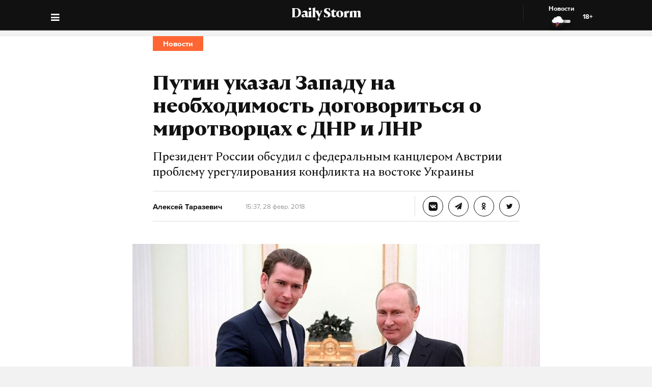

--- FILE ---
content_type: text/html; charset=utf-8
request_url: https://dailystorm.ru/news/putin-ukazal-zapadu-na-neobhodimost-dogovoritsya-o-mirotvorcah-s-dnr-i-lnr
body_size: 16997
content:
<!DOCTYPE html>
<html lang="ru">

  <head>
    <meta charset="UTF-8">
    <title>
      
  Путин указал Западу на необходимость договориться о миротворцах с ДНР и ЛНР

    </title>

    

    <meta name="viewport"
      content="width=device-width, user-scalable=yes, initial-scale=1.0, maximum-scale=2.0, minimum-scale=1.0">

    <link rel="apple-touch-icon" sizes="57x57"
      href="/static/favicon/apple-icon-57x57.png">
    <link rel="apple-touch-icon" sizes="60x60"
      href="/static/favicon/apple-icon-60x60.png">
    <link rel="apple-touch-icon" sizes="72x72"
      href="/static/favicon/apple-icon-72x72.png">
    <link rel="apple-touch-icon" sizes="76x76"
      href="/static/favicon/apple-icon-76x76.png">
    <link rel="apple-touch-icon" sizes="114x114"
      href="/static/favicon/apple-icon-114x114.png">
    <link rel="apple-touch-icon" sizes="120x120"
      href="/static/favicon/apple-icon-120x120.png">
    <link rel="apple-touch-icon" sizes="144x144"
      href="/static/favicon/apple-icon-144x144.png">
    <link rel="apple-touch-icon" sizes="152x152"
      href="/static/favicon/apple-icon-152x152.png">
    <link rel="apple-touch-icon" sizes="180x180"
      href="/static/favicon/apple-icon-180x180.png">
    <link rel="icon" type="image/png" sizes="192x192"
      href="/static/favicon/android-icon-192x192.png">
    <link rel="icon" type="image/png" sizes="32x32"
      href="/static/favicon/favicon-32x32.png">
    <link rel="icon" type="image/png" sizes="96x96"
      href="/static/favicon/favicon-96x96.png">
    <link rel="icon" type="image/png" sizes="16x16"
      href="/static/favicon/favicon-16x16.png">
    <link rel="manifest" href="/static/favicon/manifest.json">
    <meta name="msapplication-TileColor" content="#ffffff">
    <meta name="msapplication-TileImage"
      content="/static/favicon/ms-icon-144x144.png">
    <meta name="theme-color" content="#ffffff">
    <meta property="fb:pages" content="478006465879651" />
    <!-- gravitec -->
    <script
      src="https://cdn.gravitec.net/storage/75b5ed153e553f82f8753133b597359d/client.js"
      async></script>
    <script src="https://yastatic.net/pcode/adfox/loader.js"
      crossorigin="anonymous"></script>

    <script async src="https://jsn.24smi.net/smi.js"></script>

    <link rel="alternate" type="application/rss+xml" title="Daily Storm RSS"
      href="/media/rss.xml">
    <!-- Relap IO -->
    <script type="text/javascript" async
      src="https://relap.io/api/v6/head.js?token=1fOKroMHMcwxpaCl"></script>
    <!-- ebd Repal IO -->
    
  <link rel="canonical" href="https://dailystorm.ru/news/putin-ukazal-zapadu-na-neobhodimost-dogovoritsya-o-mirotvorcah-s-dnr-i-lnr" />
  <link rel="amphtml" href="https://amp.dailystorm.ru/news/putin-ukazal-zapadu-na-neobhodimost-dogovoritsya-o-mirotvorcah-s-dnr-i-lnr" />

  <meta name="title" content="Путин указал Западу на необходимость договориться о миротворцах с ДНР и ЛНР" />
<meta name="description" content="Президент России обсудил с федеральным канцлером Австрии проблему урегулирования конфликта на востоке Украины. Daily Storm — первое гонзо-центристское СМИ." />
<link rel="image_src" type="image/jpeg" href="https://dailystorm.ru/media/images/2018/02/28/056c368d-a7b7-4098-8fb6-7d9fac90d849.jpg" />


<meta property="og:image" content="https://dailystorm.ru/media/images/2018/02/28/056c368d-a7b7-4098-8fb6-7d9fac90d849.jpg" />
<meta property="og:image:width" content="537" />
<meta property="og:image:height" content="240" />


<meta property="og:site_name" content="Daily Storm" />
<meta property="og:url" content="https://dailystorm.ru/news/putin-ukazal-zapadu-na-neobhodimost-dogovoritsya-o-mirotvorcah-s-dnr-i-lnr" />
<meta property="og:title" content="Путин указал Западу на необходимость договориться о миротворцах с ДНР и ЛНР" />
<meta property="og:description" content="Президент России обсудил с федеральным канцлером Австрии проблему урегулирования конфликта на востоке Украины" />
<meta property="og:type" content="article" />
<meta property="og:locale" content="ru_RU" />

<meta name="twitter:card" content="summary_large_image" />
<meta property="twitter:image" content="https://dailystorm.ru/media/images/2018/02/28/056c368d-a7b7-4098-8fb6-7d9fac90d849.jpg" />
<meta name="twitter:title" content="Путин указал Западу на необходимость договориться о миротворцах с ДНР и ЛНР" />
<meta name="twitter:description" content="Президент России обсудил с федеральным канцлером Австрии проблему урегулирования конфликта на востоке Украины" />

<meta property="vk:image" content="https://dailystorm.ru/media/images/2018/02/28/ef5f1710-5ff0-469a-a8f5-ce1c4719def0.jpg" />

<meta property="article:published_time" content="2018-02-28 18:37:08+01:00">
<meta property="article:author" content="Алексей Таразевич">

<!-- mediator -->
<meta name="mediator_author" content="Алексей Таразевич" />
<meta name="mediator_theme" content="Новости" />
<meta name="mediator" content="5908" />
<meta name="mediator_published_time" content="2018-02-28T18:37:08+0300" />


  <script>
    var Hyphenopoly = {
      require: {
        "ru": "превысокомногорассмотрительствующий",
      },
      setup: {
        selectors: {
          '.arp__block': {}
        }
      }
    };
  </script>
  <!-- <script src="/static/js/Hyphenopoly_Loader.js"></script> -->


    <script type="text/javascript">
    (window.Image ? (new Image()) : document.createElement('img')).src = 'https://vk.com/rtrg?p=VK-RTRG-128933-48zRx';
  </script>
    <style>
    .browsehappy {
      position: fixed;
      z-index: 9999999999999999999999;
      background-color: #fff;
      top: 0;
      bottom: 0;
      left: 0;
      right: 0;
      text-align: center;
      padding: 20px;
    }

    .browsehappy img {
      width: 100%;
      height: auto;
      max-width: 600px;
      margin-top: 40px;
    }

    .browsehappy-js {
      display: none;
    }

    .browsehappy-js.browsehappy {
      display: block;
    }
  </style>

    <!-- <script async src="//pagead2.googlesyndication.com/pagead/js/adsbygoogle.js"></script>
  <script>
    (adsbygoogle = window.adsbygoogle || []).push({
      google_ad_client: "ca-pub-9073070552576904",
      enable_page_level_ads: true
    });
  </script> -->  <link href="/static/bundle-6de2562.css" rel="stylesheet"></head>

  <body>
    
  
    <script id="js-mpf-mediator-init" data-counter="2820485" data-adaptive="true">!function (e) { function t(t, n) { if (!(n in e)) { for (var r, a = e.document, i = a.scripts, o = i.length; o--;)if (-1 !== i[o].src.indexOf(t)) { r = i[o]; break } if (!r) { r = a.createElement("script"), r.type = "text/javascript", r.async = !0, r.defer = !0, r.src = t, r.charset = "UTF-8";; var d = function () { var e = a.getElementsByTagName("script")[0]; e.parentNode.insertBefore(r, e) }; "[object Opera]" == e.opera ? a.addEventListener ? a.addEventListener("DOMContentLoaded", d, !1) : e.attachEvent("onload", d) : d() } } } t("//mediator.mail.ru/script/2820485/", "_mediator") }(window);</script>
  

    <!--[if lt IE 9]>
  <a href="https://browsehappy.com/" target="_blank"  class="browsehappy-js browsehappy">
    <img src="/static/images/browsehappy.png" alt="">
  </a>
  <![endif]-->
    <a href="https://browsehappy.com/" target="_blank" class="browsehappy-js">
      <img src="/static/images/browsehappy.png" alt>
    </a>
    <script>
    (function() {
      var documentLink = document,
        flexSupport = "",
        getComputedStyleLink = window.getComputedStyle,
        documentHeadLink = documentLink.getElementsByTagName('head')[0],
        elementForTesting = documentLink.createElement('p'),
        elementForTestingStyle = elementForTesting.style,
        display = 'display',
        displayVariant = [
          'flex', // 1
          '-webkit-flex', // 2
          '-ms-flexbox', // 3
          //'-webkit-box', // 4
          '-moz-box', // 5
          'table', // 6
          'inline' // 7
        ],
        abilityFlexWrap = [
          'flexWrap',
          'WebkitFlexWrap',
          'msFlexWrap'
        ];
      documentHeadLink.appendChild(elementForTesting);
      for (var i = 0, len = displayVariant.length; i < len; i++) {
        if (abilityFlexWrap[i] && !(abilityFlexWrap[i] in elementForTestingStyle)) continue;
        elementForTestingStyle.cssText = display + ':' + displayVariant[i];
        var getDisplayStyle =
          (getComputedStyleLink) ? getComputedStyleLink(elementForTesting, null).getPropertyValue(display) : elementForTesting.currentStyle[display];
        if (getDisplayStyle == displayVariant[i]) {
          flexSupport = i + 1;
          break;
        }
      }
      documentHeadLink.removeChild(elementForTesting);
      if (flexSupport > 3 || ("ActiveXObject" in window)) {
        document.getElementsByClassName('browsehappy-js')[0].className += " browsehappy"
      }
    })();
  </script>
     <div id="app" data-server-rendered="true" class="global-wrapper"><div class="global-wrapper__content"><div class="vue-portal-target "></div> <!----> <!----> <div class="global-wrapper__content"><div class="c-page arp"><div class="adv iYCWtm7imZctaGa6Nxe-4_0 _191SnVbGFPHgUK5fwbToIQ_0"><div id="yandex-adfox-ads-0.43753175891672647" class="ya-banner ya-banner--desktop"></div> <div id="yandex-adfox-ads-0.557076138417345" class="ya-banner ya-banner--mobile"></div></div> <div><div class="_1ds3tL0TPhzjRuTXnZMcn1_0"><div class="_1wGmP8oosfDWiAY6Ij4o85_0"><header class="header header--alt header--dark header--"><div class="header__container"><div class="header__logo-wrapper"><a href="/" class="header__logo">Daily Storm</a></div></div> <div class="header__container"><div class="header__menu-toggle header__left"></div></div> <div class="header__menu-toggle header__left header__left--menu"><i class="fa fa-bars fa-1hx"></i></div> <div class="header__close header__close--news header__right" style="display:flex;"><a onclick="ym(44956237, 'reachGoal', 'NEWS_CLICK'); return true;" href="/news"><div class="header__close-label">Новости</div> <img src="/static/images/icons/light-news-cloud.svg" alt="Новости"></a> <span class="header__info--bold" style="padding:16px;">18+</span></div></header></div></div> <header class="arp__dynamic-header KYq5DnWmHhL8m1S_sHUiJ_0"><div class="header__container header__container--no-block"><a href="/" class="_1gsE-MOGz1a-YpqsKkPs2Z_0">
        St
      </a> <div class="_1fS_b8u9is40AHCgwn8oSH_0"></div> <div class="_1mZatTrWDB09E1eAxTDCg4_0">Путин указал Западу на необходимость договориться о миротворцах с ДНР и ЛНР</div> <div class="hrSKZ89t1UVpeqZ-dhpig_0"><div data-type="share" class="_1uWZ1F79c_2hEkgjA4Ud03_0 social-icon social-icon--no-border social-icon--undefined social-icon--vk _2i_glm4NhOjnI2ecEXCeCK_0"><a href="http://vkontakte.ru/share.php?url=http%3A%2F%2Fdailystorm.ru%2Fputin-ukazal-zapadu-na-neobhodimost-dogovoritsya-o-mirotvorcah-s-dnr-i-lnr&amp;title=%D0%9F%D1%83%D1%82%D0%B8%D0%BD%20%D1%83%D0%BA%D0%B0%D0%B7%D0%B0%D0%BB%20%D0%97%D0%B0%D0%BF%D0%B0%D0%B4%D1%83%20%D0%BD%D0%B0%20%D0%BD%D0%B5%D0%BE%D0%B1%D1%85%D0%BE%D0%B4%D0%B8%D0%BC%D0%BE%D1%81%D1%82%D1%8C%20%D0%B4%D0%BE%D0%B3%D0%BE%D0%B2%D0%BE%D1%80%D0%B8%D1%82%D1%8C%D1%81%D1%8F%20%D0%BE%20%D0%BC%D0%B8%D1%80%D0%BE%D1%82%D0%B2%D0%BE%D1%80%D1%86%D0%B0%D1%85%20%D1%81%20%D0%94%D0%9D%D0%A0%20%D0%B8%20%D0%9B%D0%9D%D0%A0&amp;description=%D0%9F%D1%80%D0%B5%D0%B7%D0%B8%D0%B4%D0%B5%D0%BD%D1%82%20%D0%A0%D0%BE%D1%81%D1%81%D0%B8%D0%B8%20%D0%BE%D0%B1%D1%81%D1%83%D0%B4%D0%B8%D0%BB%20%D1%81%20%D1%84%D0%B5%D0%B4%D0%B5%D1%80%D0%B0%D0%BB%D1%8C%D0%BD%D1%8B%D0%BC%20%D0%BA%D0%B0%D0%BD%D1%86%D0%BB%D0%B5%D1%80%D0%BE%D0%BC%20%D0%90%D0%B2%D1%81%D1%82%D1%80%D0%B8%D0%B8%20%D0%BF%D1%80%D0%BE%D0%B1%D0%BB%D0%B5%D0%BC%D1%83%20%D1%83%D1%80%D0%B5%D0%B3%D1%83%D0%BB%D0%B8%D1%80%D0%BE%D0%B2%D0%B0%D0%BD%D0%B8%D1%8F%20%D0%BA%D0%BE%D0%BD%D1%84%D0%BB%D0%B8%D0%BA%D1%82%D0%B0%20%D0%BD%D0%B0%20%D0%B2%D0%BE%D1%81%D1%82%D0%BE%D0%BA%D0%B5%20%D0%A3%D0%BA%D1%80%D0%B0%D0%B8%D0%BD%D1%8B&amp;noparse=true" class="social-icon__icon-wrapper social-icon__icon-wrapper--sm"><div class="t-icon-root _1KRIOQXK1JlK7_-lBfPyLf_0"><div class="t-icon-svg-wrapper" style="transform:rotate(0deg);width:24px;height:24px;"><svg viewBox="60 60 160 160"><defs><mask id="0.8411101438272255"><path fill-rule="evenodd" clip-rule="evenodd" fill="white" d="M120,70.9h43.5c39.7,0,49.1,9.4,49.1,49.1v43.5c0,39.7-9.4,49.1-49.1,49.1H120c-39.7,0-49.1-9.4-49.1-49.1V120 C70.9,80.3,80.3,70.9,120,70.9"></path> <path fill-rule="evenodd" clip-rule="evenodd" fill="black" d="M186.9,119.7c0.7-2.2,0-3.8-3.1-3.8h-10.3c-2.6,0-3.8,1.4-4.5,2.9c0,0-5.3,12.8-12.7,21.1 c-2.4,2.4-3.5,3.2-4.8,3.2c-0.7,0-1.6-0.8-1.6-3v-20.5c0-2.6-0.8-3.8-3-3.8h-16.2c-1.6,0-2.6,1.2-2.6,2.4c0,2.5,3.7,3.1,4.1,10.1 v15.2c0,3.3-0.6,3.9-1.9,3.9c-3.5,0-12-12.9-17.1-27.6c-1-2.9-2-4-4.6-4H98.2c-3,0-3.5,1.4-3.5,2.9c0,2.7,3.5,16.3,16.3,34.3 c8.5,12.3,20.6,18.9,31.5,18.9c6.6,0,7.4-1.5,7.4-4v-9.3c0-3,0.6-3.5,2.7-3.5c1.5,0,4.2,0.8,10.3,6.7c7,7,8.2,10.2,12.1,10.2h10.3 c3,0,4.4-1.5,3.6-4.4c-0.9-2.9-4.3-7.1-8.7-12.1c-2.4-2.8-6-5.9-7.1-7.4c-1.5-2-1.1-2.8,0-4.6C173,143.5,185.6,125.7,186.9,119.7"></path></mask></defs> <path mask="url(#0.8411101438272255)" fill-rule="evenodd" clip-rule="evenodd" fill="currentColor" d="M120,70.9h43.5c39.7,0,49.1,9.4,49.1,49.1v43.5c0,39.7-9.4,49.1-49.1,49.1H120c-39.7,0-49.1-9.4-49.1-49.1V120 C70.9,80.3,80.3,70.9,120,70.9"></path></svg></div></div></a></div> <div data-type="share" class="_1uWZ1F79c_2hEkgjA4Ud03_0 social-icon social-icon--no-border social-icon--undefined social-icon--paper-plane _2i_glm4NhOjnI2ecEXCeCK_0"><a href="https://telegram.me/share/?url=http%3A%2F%2Fdailystorm.ru%2Fputin-ukazal-zapadu-na-neobhodimost-dogovoritsya-o-mirotvorcah-s-dnr-i-lnr&amp;text=%D0%9F%D1%80%D0%B5%D0%B7%D0%B8%D0%B4%D0%B5%D0%BD%D1%82%20%D0%A0%D0%BE%D1%81%D1%81%D0%B8%D0%B8%20%D0%BE%D0%B1%D1%81%D1%83%D0%B4%D0%B8%D0%BB%20%D1%81%20%D1%84%D0%B5%D0%B4%D0%B5%D1%80%D0%B0%D0%BB%D1%8C%D0%BD%D1%8B%D0%BC%20%D0%BA%D0%B0%D0%BD%D1%86%D0%BB%D0%B5%D1%80%D0%BE%D0%BC%20%D0%90%D0%B2%D1%81%D1%82%D1%80%D0%B8%D0%B8%20%D0%BF%D1%80%D0%BE%D0%B1%D0%BB%D0%B5%D0%BC%D1%83%20%D1%83%D1%80%D0%B5%D0%B3%D1%83%D0%BB%D0%B8%D1%80%D0%BE%D0%B2%D0%B0%D0%BD%D0%B8%D1%8F%20%D0%BA%D0%BE%D0%BD%D1%84%D0%BB%D0%B8%D0%BA%D1%82%D0%B0%20%D0%BD%D0%B0%20%D0%B2%D0%BE%D1%81%D1%82%D0%BE%D0%BA%D0%B5%20%D0%A3%D0%BA%D1%80%D0%B0%D0%B8%D0%BD%D1%8B" class="social-icon__icon-wrapper social-icon__icon-wrapper--sm"><i class="fa fa-paper-plane fa-sm social-icon__icon social-icon__icon--fa"></i></a></div> <div data-type="share" class="_1uWZ1F79c_2hEkgjA4Ud03_0 social-icon social-icon--no-border social-icon--undefined social-icon--odnoklassniki _2i_glm4NhOjnI2ecEXCeCK_0"><a href="http://www.odnoklassniki.ru/dk?st.cmd=addShare&amp;st.s=1&amp;st.comments=%D0%9F%D1%80%D0%B5%D0%B7%D0%B8%D0%B4%D0%B5%D0%BD%D1%82%20%D0%A0%D0%BE%D1%81%D1%81%D0%B8%D0%B8%20%D0%BE%D0%B1%D1%81%D1%83%D0%B4%D0%B8%D0%BB%20%D1%81%20%D1%84%D0%B5%D0%B4%D0%B5%D1%80%D0%B0%D0%BB%D1%8C%D0%BD%D1%8B%D0%BC%20%D0%BA%D0%B0%D0%BD%D1%86%D0%BB%D0%B5%D1%80%D0%BE%D0%BC%20%D0%90%D0%B2%D1%81%D1%82%D1%80%D0%B8%D0%B8%20%D0%BF%D1%80%D0%BE%D0%B1%D0%BB%D0%B5%D0%BC%D1%83%20%D1%83%D1%80%D0%B5%D0%B3%D1%83%D0%BB%D0%B8%D1%80%D0%BE%D0%B2%D0%B0%D0%BD%D0%B8%D1%8F%20%D0%BA%D0%BE%D0%BD%D1%84%D0%BB%D0%B8%D0%BA%D1%82%D0%B0%20%D0%BD%D0%B0%20%D0%B2%D0%BE%D1%81%D1%82%D0%BE%D0%BA%D0%B5%20%D0%A3%D0%BA%D1%80%D0%B0%D0%B8%D0%BD%D1%8B&amp;st._surl=http%3A%2F%2Fdailystorm.ru%2Fputin-ukazal-zapadu-na-neobhodimost-dogovoritsya-o-mirotvorcah-s-dnr-i-lnr" class="social-icon__icon-wrapper social-icon__icon-wrapper--sm"><i class="fa fa-odnoklassniki fa-sm social-icon__icon social-icon__icon--fa"></i></a></div> <div data-type="share" class="_1uWZ1F79c_2hEkgjA4Ud03_0 social-icon social-icon--no-border social-icon--undefined social-icon--twitter _2i_glm4NhOjnI2ecEXCeCK_0"><a href="http://twitter.com/share?text=%D0%9F%D1%80%D0%B5%D0%B7%D0%B8%D0%B4%D0%B5%D0%BD%D1%82%20%D0%A0%D0%BE%D1%81%D1%81%D0%B8%D0%B8%20%D0%BE%D0%B1%D1%81%D1%83%D0%B4%D0%B8%D0%BB%20%D1%81%20%D1%84%D0%B5%D0%B4%D0%B5%D1%80%D0%B0%D0%BB%D1%8C%D0%BD%D1%8B%D0%BC%20%D0%BA%D0%B0%D0%BD%D1%86%D0%BB%D0%B5%D1%80%D0%BE%D0%BC%20%D0%90%D0%B2%D1%81%D1%82%D1%80%D0%B8%D0%B8%20%D0%BF%D1%80%D0%BE%D0%B1%D0%BB%D0%B5%D0%BC%D1%83%20%D1%83%D1%80%D0%B5%D0%B3%D1%83%D0%BB%D0%B8%D1%80%D0%BE%D0%B2%D0%B0%D0%BD%D0%B8%D1%8F%20%D0%BA%D0%BE%D0%BD%D1%84%D0%BB%D0%B8%D0%BA%D1%82%D0%B0%20%D0%BD%D0%B0%20%D0%B2%D0%BE%D1%81%D1%82%D0%BE%D0%BA%D0%B5%20%D0%A3%D0%BA%D1%80%D0%B0%D0%B8%D0%BD%D1%8B&amp;url=http%3A%2F%2Fdailystorm.ru%2Fputin-ukazal-zapadu-na-neobhodimost-dogovoritsya-o-mirotvorcah-s-dnr-i-lnr&amp;counturl=http%3A%2F%2Fdailystorm.ru%2Fputin-ukazal-zapadu-na-neobhodimost-dogovoritsya-o-mirotvorcah-s-dnr-i-lnr" class="social-icon__icon-wrapper social-icon__icon-wrapper--sm"><i class="fa fa-twitter fa-sm social-icon__icon social-icon__icon--fa"></i></a></div> <a href="za-oskorblennuyu-zhirinovskim-sobchak-vstupilas-mama" class="_1r822X5Ya96lglN1wCGt5s_0"><i class="fa fa-arrow-left"></i></a> <a href="na-rasskazavshuyu-o-smertyah-pacientov-v-psihinternate-sotrudnicu-pozhalovalis-putinu" class="_1r822X5Ya96lglN1wCGt5s_0"><i class="fa fa-arrow-right"></i></a> <span class="_1r822X5Ya96lglN1wCGt5s_0">18+</span></div></div> <div class="_1fS_b8u9is40AHCgwn8oSH_0"></div></header></div> <div class="adv iYCWtm7imZctaGa6Nxe-4_0 _191SnVbGFPHgUK5fwbToIQ_0 _2QJe6WdYj4JUtl9oF2bEtb_0"><div id="yandex-adfox-ads-0.8843639764742222" class="ya-banner ya-banner--desktop"></div> <div id="yandex-adfox-ads-0.8074067813119379" class="ya-banner ya-banner--mobile"></div></div> <div class="arp__inner"><section class="arp__main"><!----> <!----></section> <div class="arp__wrapper
        
        
        arp__wrapper--alt"><div class="arp__category c-layout c-layout--white c-layout--bounded-article c-layout--bound-content"><div itemscope="itemscope" itemtype="http://schema.org/BreadcrumbList" class="arp__center c-layout__limiter"><div itemprop="itemListElement" itemscope="itemscope" itemtype="http://schema.org/ListItem" class="c-layout__label c-layout__label--alt"><!----> <a itemprop="item" href="/news"><span itemprop="name">Новости</span> <meta itemprop="position" content="1"></a></div></div></div> <div class="arp__break"></div> <div class="c-layout c-layout--white c-layout--bounded-article c-layout--overflow-mobile"><div class="arp__break"></div> <div class="_15v7x_5WlHaQ2RSHZxswtK_1 c-layout__wrapper c-layout__wrapper--white c-layout__wrapper--no-border-top arp__feature arp__feature--1"></div> <div class="adv iYCWtm7imZctaGa6Nxe-4_0 _191SnVbGFPHgUK5fwbToIQ_0 _3_bCOsHpJzMaeo9_8RIaf_1"><div id="yandex-adfox-ads-0.1980690175535229" class="ya-banner ya-banner--desktop"></div> <div id="yandex-adfox-ads-0.43522620351107877" class="ya-banner ya-banner--mobile"></div></div> <div class="_2NIysFbLHXzJXkYfb2OrP-_1 arp__center c-layout__limiter"><h1 class="arp__title arp__center">Путин указал Западу на необходимость договориться о миротворцах с ДНР и ЛНР</h1> <h2 class="_3m4OFIel9NilBAba1ejh0j_1 arp__center arp__subtitle arp__subtitle--duplicate">
          Президент России обсудил с федеральным канцлером Австрии проблему урегулирования конфликта на востоке Украины
        </h2> <div class="ba6aPQ_H5gwddqPp6cdCi_1 _1fjFbIzSdHkhFwuBxtPrKK_1"><div class="article-author article-author--coauthors"><div class="article-author__author"><div itemprop="author" itemscope="itemscope" itemtype="http://schema.org/Person" class="article-author__link"><!----> <a href="/author/124"><span itemprop="name" class="article-author__author-name">
        Алексей Таразевич</span></a> <!----> <!----></div> <!----></div> <!----></div></div> <div class="_2Rxg4kV3d5aiR0ZqM4cahn_1"><div class="ba6aPQ_H5gwddqPp6cdCi_1"><div class="article-author article-author--coauthors"><div class="article-author__author"><div itemprop="author" itemscope="itemscope" itemtype="http://schema.org/Person" class="article-author__link"><!----> <a href="/author/124"><span itemprop="name" class="article-author__author-name">
        Алексей Таразевич</span></a> <!----> <!----></div> <!----></div> <!----></div></div> <div class="_2KWfZ2t097HlxQ7_9DdDvC_1"><time datetime="2018-02-28T18:37:08+0300">18:37, 28 февр. 2018</time></div> <div class="_1Dj3qyd0gDJLKIiu3pS0pX_1"></div> <!----> <div class="_1jg9-RnvdGP3roqTYKKwU2_1"><div class="_3lZJ-n1V_NgB2bZQlTx3Sy_1"><div data-type="share" class="_1uWZ1F79c_2hEkgjA4Ud03_0 social-icon social-icon--undefined social-icon--undefined social-icon--vk undefined"><a href="http://vkontakte.ru/share.php?url=http%3A%2F%2Fdailystorm.ru%2Fputin-ukazal-zapadu-na-neobhodimost-dogovoritsya-o-mirotvorcah-s-dnr-i-lnr&amp;title=%D0%9F%D1%83%D1%82%D0%B8%D0%BD%20%D1%83%D0%BA%D0%B0%D0%B7%D0%B0%D0%BB%20%D0%97%D0%B0%D0%BF%D0%B0%D0%B4%D1%83%20%D0%BD%D0%B0%20%D0%BD%D0%B5%D0%BE%D0%B1%D1%85%D0%BE%D0%B4%D0%B8%D0%BC%D0%BE%D1%81%D1%82%D1%8C%20%D0%B4%D0%BE%D0%B3%D0%BE%D0%B2%D0%BE%D1%80%D0%B8%D1%82%D1%8C%D1%81%D1%8F%20%D0%BE%20%D0%BC%D0%B8%D1%80%D0%BE%D1%82%D0%B2%D0%BE%D1%80%D1%86%D0%B0%D1%85%20%D1%81%20%D0%94%D0%9D%D0%A0%20%D0%B8%20%D0%9B%D0%9D%D0%A0&amp;description=%D0%9F%D1%80%D0%B5%D0%B7%D0%B8%D0%B4%D0%B5%D0%BD%D1%82%20%D0%A0%D0%BE%D1%81%D1%81%D0%B8%D0%B8%20%D0%BE%D0%B1%D1%81%D1%83%D0%B4%D0%B8%D0%BB%20%D1%81%20%D1%84%D0%B5%D0%B4%D0%B5%D1%80%D0%B0%D0%BB%D1%8C%D0%BD%D1%8B%D0%BC%20%D0%BA%D0%B0%D0%BD%D1%86%D0%BB%D0%B5%D1%80%D0%BE%D0%BC%20%D0%90%D0%B2%D1%81%D1%82%D1%80%D0%B8%D0%B8%20%D0%BF%D1%80%D0%BE%D0%B1%D0%BB%D0%B5%D0%BC%D1%83%20%D1%83%D1%80%D0%B5%D0%B3%D1%83%D0%BB%D0%B8%D1%80%D0%BE%D0%B2%D0%B0%D0%BD%D0%B8%D1%8F%20%D0%BA%D0%BE%D0%BD%D1%84%D0%BB%D0%B8%D0%BA%D1%82%D0%B0%20%D0%BD%D0%B0%20%D0%B2%D0%BE%D1%81%D1%82%D0%BE%D0%BA%D0%B5%20%D0%A3%D0%BA%D1%80%D0%B0%D0%B8%D0%BD%D1%8B&amp;noparse=true" class="social-icon__icon-wrapper social-icon__icon-wrapper--xs"><div class="t-icon-root _1KRIOQXK1JlK7_-lBfPyLf_0"><div class="t-icon-svg-wrapper" style="transform:rotate(0deg);width:24px;height:24px;"><svg viewBox="60 60 160 160"><defs><mask id="0.6008843022537322"><path fill-rule="evenodd" clip-rule="evenodd" fill="white" d="M120,70.9h43.5c39.7,0,49.1,9.4,49.1,49.1v43.5c0,39.7-9.4,49.1-49.1,49.1H120c-39.7,0-49.1-9.4-49.1-49.1V120 C70.9,80.3,80.3,70.9,120,70.9"></path> <path fill-rule="evenodd" clip-rule="evenodd" fill="black" d="M186.9,119.7c0.7-2.2,0-3.8-3.1-3.8h-10.3c-2.6,0-3.8,1.4-4.5,2.9c0,0-5.3,12.8-12.7,21.1 c-2.4,2.4-3.5,3.2-4.8,3.2c-0.7,0-1.6-0.8-1.6-3v-20.5c0-2.6-0.8-3.8-3-3.8h-16.2c-1.6,0-2.6,1.2-2.6,2.4c0,2.5,3.7,3.1,4.1,10.1 v15.2c0,3.3-0.6,3.9-1.9,3.9c-3.5,0-12-12.9-17.1-27.6c-1-2.9-2-4-4.6-4H98.2c-3,0-3.5,1.4-3.5,2.9c0,2.7,3.5,16.3,16.3,34.3 c8.5,12.3,20.6,18.9,31.5,18.9c6.6,0,7.4-1.5,7.4-4v-9.3c0-3,0.6-3.5,2.7-3.5c1.5,0,4.2,0.8,10.3,6.7c7,7,8.2,10.2,12.1,10.2h10.3 c3,0,4.4-1.5,3.6-4.4c-0.9-2.9-4.3-7.1-8.7-12.1c-2.4-2.8-6-5.9-7.1-7.4c-1.5-2-1.1-2.8,0-4.6C173,143.5,185.6,125.7,186.9,119.7"></path></mask></defs> <path mask="url(#0.6008843022537322)" fill-rule="evenodd" clip-rule="evenodd" fill="currentColor" d="M120,70.9h43.5c39.7,0,49.1,9.4,49.1,49.1v43.5c0,39.7-9.4,49.1-49.1,49.1H120c-39.7,0-49.1-9.4-49.1-49.1V120 C70.9,80.3,80.3,70.9,120,70.9"></path></svg></div></div></a></div></div> <div class="_3lZJ-n1V_NgB2bZQlTx3Sy_1"><div data-type="share" class="_1uWZ1F79c_2hEkgjA4Ud03_0 social-icon social-icon--undefined social-icon--undefined social-icon--paper-plane undefined"><a href="https://telegram.me/share/?url=http%3A%2F%2Fdailystorm.ru%2Fputin-ukazal-zapadu-na-neobhodimost-dogovoritsya-o-mirotvorcah-s-dnr-i-lnr&amp;text=%D0%9F%D1%80%D0%B5%D0%B7%D0%B8%D0%B4%D0%B5%D0%BD%D1%82%20%D0%A0%D0%BE%D1%81%D1%81%D0%B8%D0%B8%20%D0%BE%D0%B1%D1%81%D1%83%D0%B4%D0%B8%D0%BB%20%D1%81%20%D1%84%D0%B5%D0%B4%D0%B5%D1%80%D0%B0%D0%BB%D1%8C%D0%BD%D1%8B%D0%BC%20%D0%BA%D0%B0%D0%BD%D1%86%D0%BB%D0%B5%D1%80%D0%BE%D0%BC%20%D0%90%D0%B2%D1%81%D1%82%D1%80%D0%B8%D0%B8%20%D0%BF%D1%80%D0%BE%D0%B1%D0%BB%D0%B5%D0%BC%D1%83%20%D1%83%D1%80%D0%B5%D0%B3%D1%83%D0%BB%D0%B8%D1%80%D0%BE%D0%B2%D0%B0%D0%BD%D0%B8%D1%8F%20%D0%BA%D0%BE%D0%BD%D1%84%D0%BB%D0%B8%D0%BA%D1%82%D0%B0%20%D0%BD%D0%B0%20%D0%B2%D0%BE%D1%81%D1%82%D0%BE%D0%BA%D0%B5%20%D0%A3%D0%BA%D1%80%D0%B0%D0%B8%D0%BD%D1%8B" class="social-icon__icon-wrapper social-icon__icon-wrapper--xs"><i class="fa fa-paper-plane fa-xs social-icon__icon social-icon__icon--fa"></i></a></div></div> <div class="_3lZJ-n1V_NgB2bZQlTx3Sy_1"><div data-type="share" class="_1uWZ1F79c_2hEkgjA4Ud03_0 social-icon social-icon--undefined social-icon--undefined social-icon--odnoklassniki undefined"><a href="http://www.odnoklassniki.ru/dk?st.cmd=addShare&amp;st.s=1&amp;st.comments=%D0%9F%D1%80%D0%B5%D0%B7%D0%B8%D0%B4%D0%B5%D0%BD%D1%82%20%D0%A0%D0%BE%D1%81%D1%81%D0%B8%D0%B8%20%D0%BE%D0%B1%D1%81%D1%83%D0%B4%D0%B8%D0%BB%20%D1%81%20%D1%84%D0%B5%D0%B4%D0%B5%D1%80%D0%B0%D0%BB%D1%8C%D0%BD%D1%8B%D0%BC%20%D0%BA%D0%B0%D0%BD%D1%86%D0%BB%D0%B5%D1%80%D0%BE%D0%BC%20%D0%90%D0%B2%D1%81%D1%82%D1%80%D0%B8%D0%B8%20%D0%BF%D1%80%D0%BE%D0%B1%D0%BB%D0%B5%D0%BC%D1%83%20%D1%83%D1%80%D0%B5%D0%B3%D1%83%D0%BB%D0%B8%D1%80%D0%BE%D0%B2%D0%B0%D0%BD%D0%B8%D1%8F%20%D0%BA%D0%BE%D0%BD%D1%84%D0%BB%D0%B8%D0%BA%D1%82%D0%B0%20%D0%BD%D0%B0%20%D0%B2%D0%BE%D1%81%D1%82%D0%BE%D0%BA%D0%B5%20%D0%A3%D0%BA%D1%80%D0%B0%D0%B8%D0%BD%D1%8B&amp;st._surl=http%3A%2F%2Fdailystorm.ru%2Fputin-ukazal-zapadu-na-neobhodimost-dogovoritsya-o-mirotvorcah-s-dnr-i-lnr" class="social-icon__icon-wrapper social-icon__icon-wrapper--xs"><i class="fa fa-odnoklassniki fa-xs social-icon__icon social-icon__icon--fa"></i></a></div></div> <div class="_3lZJ-n1V_NgB2bZQlTx3Sy_1"><div data-type="share" class="_1uWZ1F79c_2hEkgjA4Ud03_0 social-icon social-icon--undefined social-icon--undefined social-icon--twitter undefined"><a href="http://twitter.com/share?text=%D0%9F%D1%80%D0%B5%D0%B7%D0%B8%D0%B4%D0%B5%D0%BD%D1%82%20%D0%A0%D0%BE%D1%81%D1%81%D0%B8%D0%B8%20%D0%BE%D0%B1%D1%81%D1%83%D0%B4%D0%B8%D0%BB%20%D1%81%20%D1%84%D0%B5%D0%B4%D0%B5%D1%80%D0%B0%D0%BB%D1%8C%D0%BD%D1%8B%D0%BC%20%D0%BA%D0%B0%D0%BD%D1%86%D0%BB%D0%B5%D1%80%D0%BE%D0%BC%20%D0%90%D0%B2%D1%81%D1%82%D1%80%D0%B8%D0%B8%20%D0%BF%D1%80%D0%BE%D0%B1%D0%BB%D0%B5%D0%BC%D1%83%20%D1%83%D1%80%D0%B5%D0%B3%D1%83%D0%BB%D0%B8%D1%80%D0%BE%D0%B2%D0%B0%D0%BD%D0%B8%D1%8F%20%D0%BA%D0%BE%D0%BD%D1%84%D0%BB%D0%B8%D0%BA%D1%82%D0%B0%20%D0%BD%D0%B0%20%D0%B2%D0%BE%D1%81%D1%82%D0%BE%D0%BA%D0%B5%20%D0%A3%D0%BA%D1%80%D0%B0%D0%B8%D0%BD%D1%8B&amp;url=http%3A%2F%2Fdailystorm.ru%2Fputin-ukazal-zapadu-na-neobhodimost-dogovoritsya-o-mirotvorcah-s-dnr-i-lnr&amp;counturl=http%3A%2F%2Fdailystorm.ru%2Fputin-ukazal-zapadu-na-neobhodimost-dogovoritsya-o-mirotvorcah-s-dnr-i-lnr" class="social-icon__icon-wrapper social-icon__icon-wrapper--xs"><i class="fa fa-twitter fa-xs social-icon__icon social-icon__icon--fa"></i></a></div></div></div></div></div> <aside class="_3g7kUn8va91NvAnZVca6we_1 arp__author-wrapper--mobile-hidden c-layout__wrapper c-layout__wrapper--white arp__author-wrapper arp__feature arp__avatar"><div><div class="adv iYCWtm7imZctaGa6Nxe-4_0 _191SnVbGFPHgUK5fwbToIQ_0 _3qfy9JvHkPtDPRpbKzRc7S_0 _2QISkGRnX-bTdrr3zKcx0Z_1"><div id="yandex-adfox-ads-0.3801383625158077" class="ya-banner ya-banner--desktop"></div> <div id="yandex-adfox-ads-0.37905292404291147" class="ya-banner ya-banner--mobile"></div></div></div></aside> <aside class="_1_Wxy5mnf3uhFI8LY8GTzz_1 arp__feature arp__feature--2"><!----> <div class="adv iYCWtm7imZctaGa6Nxe-4_0 _191SnVbGFPHgUK5fwbToIQ_0"><div id="yandex-adfox-ads-0.8662937960464152" class="ya-banner ya-banner--desktop"></div> <div id="yandex-adfox-ads-0.19847150882945241" class="ya-banner ya-banner--mobile"></div></div></aside> <div class="arp__break arp__break--2"></div> <div class="c-layout__wrapper c-layout__wrapper--white arp__content arp__center"><div class="arp__blocks"><div><section class="arp__block arp__block--image arp__block--image-main-in-block"><figure class="arp__image-holder"><img src="/media/images/2018/02/28/1d45ff02-446f-4956-839f-2c70e78a2216.jpg" loading="auto" alt="Президент России обсудил с федеральным канцлером Австрии проблему урегулирования конфликта на востоке Украины Фото: © GLOBAL LOOK press/" class="arp__image"> <figcaption class="arp__image-caption"><span class="arp__image-caption-text arp__image-caption-text--description">Фото: © GLOBAL LOOK press/</span> <span class="arp__image-caption-text arp__image-caption-text--source"><a href="http://static.kremlin.ru/media/events/photos/big/X0lvACbNe9XQLUOd8wAfpD7d0PAawAUg.jpg" target="_blank"><span class="arp__image-caption-text arp__image-caption-text--source-body"> Фото: © kremlin </span></a> <!----></span></figcaption></figure></section> <section class="arp__block arp__block--text js-mediator-article"><!----> <!----> <div class="c-layout__limiter c-layout__limiter--no-phone QCrpIXODtlwZjVpsU2Jfb_1"><p>Президент России Владимир Путин провел переговоры с федеральным канцлером Австрии Себастьяном Курцем в Москве. В частности, на совещании была затронута тема урегулирования конфликта на востоке Украины. Путин и Курц согласились с «<strong>безальтернативностью минских соглашений»</strong>. Российский лидер также отметил, что РФ <strong>«как минимум не против»</strong> размещения миротворцев в Донбассе, но только при достижении всеми участниками переговорного процесса соответствующей договоренности с ДНР и ЛНР.</p><p><br></p><p><strong>«Теперь говорят, нет, нужно, чтобы они находились везде, то есть фактически речь идет о том, чтобы поставить всю эту территорию под международный контроль. Россия за или против? Мы как минимум не против. Но нужно договариваться с этими непризнанными республиками. Идите тогда и с ними договоритесь. Нет, этого никто не хочет делать»,</strong> — цитирует Путина РИА Новости.&nbsp;</p><p><br></p><p>Президент России также напомнил, что раньше при обсуждении проблемы размещения миротворцев в Донбассе речь шла только о сопровождении представителей ОБСЕ (Организации по безопасности и сотрудничеству в Европе) вооруженными сотрудниками из миссии ООН. Тем не менее Россия готова согласиться с идеей размещения «голубых касок» на всей территории Донбасса без непосредственной привязки к работе ОБСЕ. <strong>«И мы исходим из того, что этого достаточно, чтобы миссия ООН выполнила эту роль», </strong>— отметил Путин.&nbsp;</p></div> <div class="BMymU5YuBCMHtN2aVzLkq_1"><p class="notice">Читайте там, где удобно, и подписывайтесь на Daily Storm в <a href="https://t.me/stormdaily" target="_blank">Telegram</a>, <a href="https://dzen.ru/news/?favid=254154610&issue_tld=ru" target="_blank">Дзен</a> или <a href="https://vk.com/stormdaily">VK</a>.</p> <div class="btns"><a href="https://t.me/stormdaily" target="_blank"><img src="https://static.gazeta.ru/nm2021/img/icons/ui/telegram.svg" alt class="item-icon"><div class="item-text">Telegram</div></a> <a href="https://dzen.ru/news/?favid=254154610&issue_tld=ru" target="_blank"><img src="https://static.gazeta.ru/nm2021/img/icons/ui/zen.svg" alt class="item-icon"><div class="item-text">Дзен</div></a> <a href="https://vk.com/stormdaily" target="_blank"><svg viewBox="60 60 160 160" class="item-icon" style="width:20px;"><defs><mask id="0.9081634270571128"><path fill-rule="evenodd" clip-rule="evenodd" fill="white" d="M120,70.9h43.5c39.7,0,49.1,9.4,49.1,49.1v43.5c0,39.7-9.4,49.1-49.1,49.1H120c-39.7,0-49.1-9.4-49.1-49.1V120 C70.9,80.3,80.3,70.9,120,70.9"></path> <path fill-rule="evenodd" clip-rule="evenodd" fill="black" d="M186.9,119.7c0.7-2.2,0-3.8-3.1-3.8h-10.3c-2.6,0-3.8,1.4-4.5,2.9c0,0-5.3,12.8-12.7,21.1 c-2.4,2.4-3.5,3.2-4.8,3.2c-0.7,0-1.6-0.8-1.6-3v-20.5c0-2.6-0.8-3.8-3-3.8h-16.2c-1.6,0-2.6,1.2-2.6,2.4c0,2.5,3.7,3.1,4.1,10.1 v15.2c0,3.3-0.6,3.9-1.9,3.9c-3.5,0-12-12.9-17.1-27.6c-1-2.9-2-4-4.6-4H98.2c-3,0-3.5,1.4-3.5,2.9c0,2.7,3.5,16.3,16.3,34.3 c8.5,12.3,20.6,18.9,31.5,18.9c6.6,0,7.4-1.5,7.4-4v-9.3c0-3,0.6-3.5,2.7-3.5c1.5,0,4.2,0.8,10.3,6.7c7,7,8.2,10.2,12.1,10.2h10.3 c3,0,4.4-1.5,3.6-4.4c-0.9-2.9-4.3-7.1-8.7-12.1c-2.4-2.8-6-5.9-7.1-7.4c-1.5-2-1.1-2.8,0-4.6C173,143.5,185.6,125.7,186.9,119.7"></path></mask></defs> <path mask="url(#0.9081634270571128)" fill-rule="evenodd" clip-rule="evenodd" fill="currentColor" d="M120,70.9h43.5c39.7,0,49.1,9.4,49.1,49.1v43.5c0,39.7-9.4,49.1-49.1,49.1H120c-39.7,0-49.1-9.4-49.1-49.1V120 C70.9,80.3,80.3,70.9,120,70.9"></path></svg> <div class="item-text">VK</div></a></div></div></section><section class="arp__block arp__block--int-link js-mediator-article"><!----> <!----> <a href="/news/amnesty-international-ukraina-zabyla-lozungi-evromaydana" title="Dailystorm - Amnesty International: Украина забыла лозунги Евромайдана" class="arp__internal-link-wrapper"><div class="arp__internal-link arp__internal-link--whith-image"><h3 class="arp__internal-link-header">
                    Amnesty International: Украина забыла лозунги Евромайдана
                  </h3> <span class="arp__internal-link-content">
                    Журналисты и НКО испытывают давление со стороны властей и националистов
                  </span> <span data-format="full" class="arp__internal-link-date">22 февраля 2018</span></div> <figure class="arp__internal-link-figure"><div style="padding-top:75%;position:absolute;left:50%;top:50%;transform:translate(-50%, -50%);width:100%;"><img loading="auto" src="/media/images/2018/02/22/f36e7e09-763a-42c8-8e31-79a18913e5ab.jpg" alt="Dailystorm - Amnesty International: Украина забыла лозунги Евромайдана" class="arp__internal-link-figure-image"></div></figure></a> <!----></section><section class="arp__block arp__block--text js-mediator-article"><!----> <!----> <div class="c-layout__limiter c-layout__limiter--no-phone QCrpIXODtlwZjVpsU2Jfb_1"><p><strong>«По нашему общему мнению, минские соглашения остаются безальтернативной основой урегулирования кризиса», </strong>— добавил президент России.</p><p><br></p><p>Себастьян Курц являлся председателем ОБСЕ в 2017 году. Еще до того, как он возглавил австрийский кабинет, он занимал кресло министра иностранных дел Австрии и занимался проблемой урегулирования конфликта на востоке Украины.</p><p><br></p><p>В Киеве в конце февраля 2018 года отвергли план ОНН по размещению белорусских миротворцев на территории Донбасса в рамках миссии ООН. По мнению украинских властей, из-за того, что Белоруссия входит в «пророссийский ОДКБ», размещение воинских миротворческих подразделений из этой страны на территории востока Украины невозможно.&nbsp;</p><p><br></p><p>Представители ООН также предлагали отправить в Донбасс миротворцев из Швеции или Бразилии. Киев пока никак не отреагировал на это альтернативное предложение. Кроме того, украинские власти изначально скептически относились к идее о размещения «голубых касок» на востоке страны.&nbsp;</p></div> <!----></section><section class="arp__block arp__block--int-link js-mediator-article"><!----> <!----> <a href="/news/kiev-otkazalsya-puskat-v-donbass-belorusskih-mirotvorcev-bez-soldat-nato" title="Dailystorm - Киев отказался пускать в Донбасс белорусских миротворцев без солдат НАТО" class="arp__internal-link-wrapper"><div class="arp__internal-link arp__internal-link--whith-image"><h3 class="arp__internal-link-header">
                    Киев отказался пускать в Донбасс белорусских миротворцев без солдат НАТО
                  </h3> <span class="arp__internal-link-content">
                    ООН ищет пути размещения на юго-востоке Украины контингента из 20 тысяч человек
                  </span> <span data-format="full" class="arp__internal-link-date">20 февраля 2018</span></div> <figure class="arp__internal-link-figure"><div style="padding-top:75%;position:absolute;left:50%;top:50%;transform:translate(-50%, -50%);width:100%;"><img loading="auto" src="/media/images/2018/02/20/0b651f9c-8297-414d-b86b-6da047e364b6.jpg" alt="Dailystorm - Киев отказался пускать в Донбасс белорусских миротворцев без солдат НАТО" class="arp__internal-link-figure-image"></div></figure></a> <!----></section> <!----></div> <!----> <div><div data-smi-blockid="14981" class="smi24__informer smi24__auto"></div> <div data-smi-blockid="14980" class="smi24__informer smi24__auto"></div> <div class="arp__center _241EOCkPiruSoz6O8lNYkh_1"><div class="_2m95RQ5U-hBIGFQk-0NsYv_1"><div class="no-ssr-placeholder">Загрузка...</div></div></div> <div class="no-ssr-placeholder lvJZFHp6Taqepy0yT5f6R_1">Загрузка...</div> <div class="adv iYCWtm7imZctaGa6Nxe-4_0 _191SnVbGFPHgUK5fwbToIQ_0"><div id="yandex-adfox-ads-0.6583644449150736" class="ya-banner ya-banner--desktop"></div> <div id="yandex-adfox-ads-0.3551590987319966" class="ya-banner ya-banner--mobile"></div></div></div></div> <!----></div> <aside class="_1bOq8Ayntz6Sn9KSpmnh-x_1 arp__social-shares--mobile-hidden c-layout__wrapper c-layout__wrapper--white arp__social-shares arp__feature"><div><div class="adv iYCWtm7imZctaGa6Nxe-4_0 _191SnVbGFPHgUK5fwbToIQ_0 _2QISkGRnX-bTdrr3zKcx0Z_1"><div id="yandex-adfox-ads-0.8879772049149126" class="ya-banner ya-banner--desktop"></div> <div id="yandex-adfox-ads-0.4483071390371707" class="ya-banner ya-banner--mobile"></div></div></div></aside></div></div></div> <div> <!----></div></div> <footer class="global-wrapper__footer footer"><div class="footer__wrapper"><div class="footer__side"><span class="footer__logo">Daily Storm</span>
      © Storm 2026
    </div> <div class="footer__center"><nav class="c-nav c-nav--alt c-nav--footer"><a href="/about" class="c-link c-link--invert c-nav__item">О нас</a> <a href="/ads" class="c-link c-link--invert c-nav__item">Реклама</a></nav> <div class="footer__social-shares"><div class="footer__social-share"><div class="social-icon__icon-wrapper social-icon__icon-wrapper--mobile"><div class="_1uWZ1F79c_2hEkgjA4Ud03_0 social-icon social-icon--dark social-icon--circle-to-block social-icon--paper-plane undefined"><a href="https://t.me/stormdaily" target="_blank" class="social-icon__icon-wrapper social-icon__icon-wrapper--undefined"><i class="fa fa-paper-plane fa-undefined social-icon__icon social-icon__icon--fa"></i></a></div></div></div> <div class="footer__social-share"><div class="social-icon__icon-wrapper social-icon__icon-wrapper--mobile"><div class="_1uWZ1F79c_2hEkgjA4Ud03_0 social-icon social-icon--dark social-icon--circle-to-block social-icon--youtube undefined"><a href="https://www.youtube.com/channel/UC_W4NLu4hRz-tYoxqZmbuiw" target="_blank" class="social-icon__icon-wrapper social-icon__icon-wrapper--undefined"><i class="fa fa-youtube fa-undefined social-icon__icon social-icon__icon--fa"></i></a></div></div></div> <div class="footer__social-share"><div class="social-icon__icon-wrapper social-icon__icon-wrapper--mobile"><div class="_1uWZ1F79c_2hEkgjA4Ud03_0 social-icon social-icon--dark social-icon--circle-to-block social-icon--vk undefined"><a href="https://vk.com/stormdaily" target="_blank" class="social-icon__icon-wrapper social-icon__icon-wrapper--undefined"><div class="t-icon-root _1KRIOQXK1JlK7_-lBfPyLf_0"><div class="t-icon-svg-wrapper" style="transform:rotate(0deg);width:24px;height:24px;"><svg viewBox="60 60 160 160"><defs><mask id="0.4686748811655157"><path fill-rule="evenodd" clip-rule="evenodd" fill="white" d="M120,70.9h43.5c39.7,0,49.1,9.4,49.1,49.1v43.5c0,39.7-9.4,49.1-49.1,49.1H120c-39.7,0-49.1-9.4-49.1-49.1V120 C70.9,80.3,80.3,70.9,120,70.9"></path> <path fill-rule="evenodd" clip-rule="evenodd" fill="black" d="M186.9,119.7c0.7-2.2,0-3.8-3.1-3.8h-10.3c-2.6,0-3.8,1.4-4.5,2.9c0,0-5.3,12.8-12.7,21.1 c-2.4,2.4-3.5,3.2-4.8,3.2c-0.7,0-1.6-0.8-1.6-3v-20.5c0-2.6-0.8-3.8-3-3.8h-16.2c-1.6,0-2.6,1.2-2.6,2.4c0,2.5,3.7,3.1,4.1,10.1 v15.2c0,3.3-0.6,3.9-1.9,3.9c-3.5,0-12-12.9-17.1-27.6c-1-2.9-2-4-4.6-4H98.2c-3,0-3.5,1.4-3.5,2.9c0,2.7,3.5,16.3,16.3,34.3 c8.5,12.3,20.6,18.9,31.5,18.9c6.6,0,7.4-1.5,7.4-4v-9.3c0-3,0.6-3.5,2.7-3.5c1.5,0,4.2,0.8,10.3,6.7c7,7,8.2,10.2,12.1,10.2h10.3 c3,0,4.4-1.5,3.6-4.4c-0.9-2.9-4.3-7.1-8.7-12.1c-2.4-2.8-6-5.9-7.1-7.4c-1.5-2-1.1-2.8,0-4.6C173,143.5,185.6,125.7,186.9,119.7"></path></mask></defs> <path mask="url(#0.4686748811655157)" fill-rule="evenodd" clip-rule="evenodd" fill="currentColor" d="M120,70.9h43.5c39.7,0,49.1,9.4,49.1,49.1v43.5c0,39.7-9.4,49.1-49.1,49.1H120c-39.7,0-49.1-9.4-49.1-49.1V120 C70.9,80.3,80.3,70.9,120,70.9"></path></svg></div></div></a></div></div></div> <div class="footer__social-share"><div class="social-icon__icon-wrapper social-icon__icon-wrapper--mobile"><div class="_1uWZ1F79c_2hEkgjA4Ud03_0 social-icon social-icon--dark social-icon--circle-to-block social-icon--odnoklassniki undefined"><a href="https://ok.ru/dailystorm" target="_blank" class="social-icon__icon-wrapper social-icon__icon-wrapper--undefined"><i class="fa fa-odnoklassniki fa-undefined social-icon__icon social-icon__icon--fa"></i></a></div></div></div></div></div> <div class="footer__hidden-menu _1_FqGxVy8RUKhomAFMlGCF_0"><div class="_2O_glgYSAd5DusdmHK3C20_0"><div class="t-icon-root yvfNZhnhZ44XcQVE5vPnO_0"><div class="t-icon-svg-wrapper" style="transform:rotate(0deg);width:17px;height:17px;"><svg viewBox="0 0 357 357"><polygon fill="currentColor" points="357,35.7 321.3,0 178.5,142.8 35.7,0 0,35.7 142.8,178.5 0,321.3 35.7,357 178.5,214.2 321.3,357 357,321.3 214.2,178.5 		"></polygon></svg></div></div></div> <nav class="_3f8JUBsEvam8m0FPotGKDj_0"><a href="/news" class="_3uYQ0RDcawTKgMH-60lnjC_0">Новости</a> <a href="/vlast" class="_3uYQ0RDcawTKgMH-60lnjC_0">
      Власть
    </a><a href="/obschestvo" class="_3uYQ0RDcawTKgMH-60lnjC_0">
      Общество
    </a><a href="/detali" class="_3uYQ0RDcawTKgMH-60lnjC_0">
      Детали
    </a><a href="/kultura" class="_3uYQ0RDcawTKgMH-60lnjC_0">
      Культура
    </a><a href="/chtivo" class="_3uYQ0RDcawTKgMH-60lnjC_0">
      Чтиво
    </a><a href="/rassledovaniya" class="_3uYQ0RDcawTKgMH-60lnjC_0">
      Расследования
    </a>  <div class="_2mZglvq60y23Jtvb63-Mib_0"><a href="/about" class="_3WS55CRDbzQhGb7PrDyIEW_0">О нас</a> <a href="/ads" class="_3WS55CRDbzQhGb7PrDyIEW_0">Реклама</a></div> <div class="_3uxYE-ZO-bX1ZUhn-tyV8o_0"></div></nav></div> <div class="footer__side footer__side--right"><p class="footer__license">
        Издание <span class="logo-font">«Daily Storm»</span> зарегистрировано Федеральной службой по надзору в сфере связи, информационных технологий и массовых коммуникаций <a href="https://rkn.gov.ru/mass-communications/reestr/media/?id=632515&amp;page=" target="_blank">(Роскомнадзор)</a> 20.07.2017 за номером <a href="/static/images/license.jpg" target="_blank">ЭЛ №ФС77-70379</a> Учредитель: ООО &quot;ОрденФеликса&quot;, Главный редактор: Таразевич А.А.
      </p> <p class="footer__license">
        Сайт использует IP адреса, cookie и данные геолокации пользователей сайта, условия использования содержатся в <a href="/static/images/policy.pdf" target="_blank">Политике по защите персональных данных.</a></p> <p class="footer__license">
        Сообщения и материалы информационного издания Daily Storm (зарегистрировано Федеральной службой по надзору в сфере связи, информационных технологий и массовых коммуникаций (Роскомнадзор) 20.07.2017 за номером ЭЛ №ФС77-70379) сопровождаются гиперссылкой на материал с пометкой Daily Storm.
      </p></div> <div class="footer__annotation"><p class="footer__license"><a href="https://dailystorm.ru/media/dsrs.pdf" target="_blank">На информационном ресурсе dailystorm.ru применяются рекомендательные технологии (информационные технологии предоставления информации на основе сбора, систематизации и анализа сведений, относящихся к предпочтениям пользователей сети &quot;Интернет&quot;, находящихся на территории Российской Федерации)</a></p> <p class="footer__license">
        *упомянутые в текстах организации, признанные на территории Российской Федерации <b class="footer__bold">террористическими</b> и/или в отношении которых судом принято вступившее в законную силу <b class="footer__bold">решение о запрете деятельности</b>. В том числе:
      </p> <p class="footer__license"><span class="footer__underline">Признаны террористическими организациями</span>: «Исламское государство» (другие названия: «Исламское Государство Ирака и Сирии», «Исламское Государство Ирака и Леванта», «Исламское Государство Ирака и Шама»), «Высший военный Маджлисуль Шура Объединенных сил моджахедов Кавказа», «Конгресс народов Ичкерии и Дагестана», «База» («Аль-Каида»),«Братья-мусульмане» («Аль-Ихван аль-Муслимун»), «Движение Талибан», «Имарат Кавказ» («Кавказский Эмират»), Джебхат ан-Нусра (Фронт победы)(другие названия: «Джабха аль-Нусра ли-Ахль аш-Шам» (Фронт поддержки Великой Сирии), Всероссийское общественное движение «Народное ополчение имени К. Минина и Д. Пожарского», Международное религиозное объединение «АУМ Синрике» (AumShinrikyo, AUM, Aleph)
      </p> <p class="footer__license"><span class="footer__underline">Деятельность запрещена по решению суда</span>: Межрегиональная общественная организация «Национал-большевистская партия», Межрегиональная общественная организация «Движение против нелегальной иммиграции», Украинская организация «Правый сектор», Украинская организация «Украинская национальная ассамблея – Украинская народная самооборона» (УНА - УНСО), Украинская организация «Украинская повстанческая армия» (УПА), Украинская организация «Тризуб им. Степана Бандеры», Украинская организация «Братство», Межрегиональное общественное объединение – организация «Народная Социальная Инициатива» (другие названия: «Народная Социалистическая Инициатива», «Национальная Социальная Инициатива», «Национальная Социалистическая Инициатива»), Межрегиональное общественное объединение «Этнополитическое объединение «Русские», Общероссийская политическая партия «ВОЛЯ», Общественное объединение «Меджлис крымскотатарского народа», Религиозная организация «Управленческий центр Свидетелей Иеговы в России» и входящие в ее структуру местные религиозные организации:,Межрегиональное общественное движение «Артподготовка»
      </p></div></div></footer></div></div></div> 
    
  <script type="text/javascript">
    // SSR context
    var currentArticle = {"id":5908,"title":"Путин указал Западу на необходимость договориться о миротворцах с ДНР и ЛНР","subtitle":"Президент России обсудил с федеральным канцлером Австрии проблему урегулирования конфликта на востоке Украины","blocks":[{"id":74110,"type":"TEXT","order":0,"contentImage":"","image":null,"imagePreload":"","contentText":"\u003cp\u003eПрезидент России Владимир Путин провел переговоры с федеральным канцлером Австрии Себастьяном Курцем в Москве. В частности, на совещании была затронута тема урегулирования конфликта на востоке Украины. Путин и Курц согласились с «\u003cstrong\u003eбезальтернативностью минских соглашений»\u003c/strong\u003e. Российский лидер также отметил, что РФ \u003cstrong\u003e«как минимум не против»\u003c/strong\u003e размещения миротворцев в Донбассе, но только при достижении всеми участниками переговорного процесса соответствующей договоренности с ДНР и ЛНР.\u003c/p\u003e\u003cp\u003e\u003cbr\u003e\u003c/p\u003e\u003cp\u003e\u003cstrong\u003e«Теперь говорят, нет, нужно, чтобы они находились везде, то есть фактически речь идет о том, чтобы поставить всю эту территорию под международный контроль. Россия за или против? Мы как минимум не против. Но нужно договариваться с этими непризнанными республиками. Идите тогда и с ними договоритесь. Нет, этого никто не хочет делать»,\u003c/strong\u003e — цитирует Путина РИА Новости.\u0026nbsp;\u003c/p\u003e\u003cp\u003e\u003cbr\u003e\u003c/p\u003e\u003cp\u003eПрезидент России также напомнил, что раньше при обсуждении проблемы размещения миротворцев в Донбассе речь шла только о сопровождении представителей ОБСЕ (Организации по безопасности и сотрудничеству в Европе) вооруженными сотрудниками из миссии ООН. Тем не менее Россия готова согласиться с идеей размещения «голубых касок» на всей территории Донбасса без непосредственной привязки к работе ОБСЕ. \u003cstrong\u003e«И мы исходим из того, что этого достаточно, чтобы миссия ООН выполнила эту роль», \u003c/strong\u003e— отметил Путин.\u0026nbsp;\u003c/p\u003e","contentTextSafe":"\u003cp\u003eПрезидент России Владимир Путин провел переговоры с федеральным канцлером Австрии Себастьяном Курцем в Москве. В частности, на совещании была затронута тема урегулирования конфликта на востоке Украины. Путин и Курц согласились с «\u003cstrong\u003eбезальтернативностью минских соглашений»\u003c/strong\u003e. Российский лидер также отметил, что РФ \u003cstrong\u003e«как минимум не против»\u003c/strong\u003e размещения миротворцев в Донбассе, но только при достижении всеми участниками переговорного процесса соответствующей договоренности с ДНР и ЛНР.\u003c/p\u003e\u003cp\u003e\u003cbr\u003e\u003c/p\u003e\u003cp\u003e\u003cstrong\u003e«Теперь говорят, нет, нужно, чтобы они находились везде, то есть фактически речь идет о том, чтобы поставить всю эту территорию под международный контроль. Россия за или против? Мы как минимум не против. Но нужно договариваться с этими непризнанными республиками. Идите тогда и с ними договоритесь. Нет, этого никто не хочет делать»,\u003c/strong\u003e — цитирует Путина РИА Новости.\u0026nbsp;\u003c/p\u003e\u003cp\u003e\u003cbr\u003e\u003c/p\u003e\u003cp\u003eПрезидент России также напомнил, что раньше при обсуждении проблемы размещения миротворцев в Донбассе речь шла только о сопровождении представителей ОБСЕ (Организации по безопасности и сотрудничеству в Европе) вооруженными сотрудниками из миссии ООН. Тем не менее Россия готова согласиться с идеей размещения «голубых касок» на всей территории Донбасса без непосредственной привязки к работе ОБСЕ. \u003cstrong\u003e«И мы исходим из того, что этого достаточно, чтобы миссия ООН выполнила эту роль», \u003c/strong\u003e— отметил Путин.\u0026nbsp;\u003c/p\u003e","contentSource":"","contentDescription":"","gallery":null,"linkedUrl":"","authorLink":"","linkedArticle":null,"metaContentImageAlt":"","isActive":false},{"id":74111,"type":"INT_LINK","order":1,"contentImage":"","image":null,"imagePreload":"","contentText":"","contentTextSafe":"","contentSource":"","contentDescription":"","gallery":null,"linkedUrl":"","authorLink":"","linkedArticle":{"title":"Amnesty International: Украина забыла лозунги Евромайдана","subtitle":"Журналисты и НКО испытывают давление со стороны властей и националистов","image":{"original":"images/2018/02/22/a4829409-cab7-47b9-bc02-c35fe8510fba.jpg","compressed":"images/2018/02/22/f36e7e09-763a-42c8-8e31-79a18913e5ab.jpg","large":"images/2018/02/22/f36e7e09-763a-42c8-8e31-79a18913e5ab.jpg","medium":"images/2018/02/22/b62b4181-f27d-4425-b3a6-8595d28a6eeb.jpg","small":"images/2018/02/22/d9d57241-b22a-431a-9dca-e62bfb4d6ac5.jpg","tiny":"images/2018/02/22/5b271da4-b48b-4adb-be52-134b998e5786.jpg","width":840,"height":470,"metaAlt":""},"mainImage":"images/2018/02/22/f36e7e09-763a-42c8-8e31-79a18913e5ab.jpg","mainImagePreload":"images/2018/02/22/b610e376-5037-4c87-a900-dc43e0778d8b.jpg","url":"amnesty-international-ukraina-zabyla-lozungi-evromaydana","publicationDate":"2018-02-22T11:52:00.263595+03:00","sectionName":"Новости","sectionUrl":"news","zenType":0},"metaContentImageAlt":"","isActive":true},{"id":74112,"type":"TEXT","order":2,"contentImage":"","image":null,"imagePreload":"","contentText":"\u003cp\u003e\u003cstrong\u003e«По нашему общему мнению, минские соглашения остаются безальтернативной основой урегулирования кризиса», \u003c/strong\u003e— добавил президент России.\u003c/p\u003e\u003cp\u003e\u003cbr\u003e\u003c/p\u003e\u003cp\u003eСебастьян Курц являлся председателем ОБСЕ в 2017 году. Еще до того, как он возглавил австрийский кабинет, он занимал кресло министра иностранных дел Австрии и занимался проблемой урегулирования конфликта на востоке Украины.\u003c/p\u003e\u003cp\u003e\u003cbr\u003e\u003c/p\u003e\u003cp\u003eВ Киеве в конце февраля 2018 года отвергли план ОНН по размещению белорусских миротворцев на территории Донбасса в рамках миссии ООН. По мнению украинских властей, из-за того, что Белоруссия входит в «пророссийский ОДКБ», размещение воинских миротворческих подразделений из этой страны на территории востока Украины невозможно.\u0026nbsp;\u003c/p\u003e\u003cp\u003e\u003cbr\u003e\u003c/p\u003e\u003cp\u003eПредставители ООН также предлагали отправить в Донбасс миротворцев из Швеции или Бразилии. Киев пока никак не отреагировал на это альтернативное предложение. Кроме того, украинские власти изначально скептически относились к идее о размещения «голубых касок» на востоке страны.\u0026nbsp;\u003c/p\u003e","contentTextSafe":"\u003cp\u003e\u003cstrong\u003e«По нашему общему мнению, минские соглашения остаются безальтернативной основой урегулирования кризиса», \u003c/strong\u003e— добавил президент России.\u003c/p\u003e\u003cp\u003e\u003cbr\u003e\u003c/p\u003e\u003cp\u003eСебастьян Курц являлся председателем ОБСЕ в 2017 году. Еще до того, как он возглавил австрийский кабинет, он занимал кресло министра иностранных дел Австрии и занимался проблемой урегулирования конфликта на востоке Украины.\u003c/p\u003e\u003cp\u003e\u003cbr\u003e\u003c/p\u003e\u003cp\u003eВ Киеве в конце февраля 2018 года отвергли план ОНН по размещению белорусских миротворцев на территории Донбасса в рамках миссии ООН. По мнению украинских властей, из-за того, что Белоруссия входит в «пророссийский ОДКБ», размещение воинских миротворческих подразделений из этой страны на территории востока Украины невозможно.\u0026nbsp;\u003c/p\u003e\u003cp\u003e\u003cbr\u003e\u003c/p\u003e\u003cp\u003eПредставители ООН также предлагали отправить в Донбасс миротворцев из Швеции или Бразилии. Киев пока никак не отреагировал на это альтернативное предложение. Кроме того, украинские власти изначально скептически относились к идее о размещения «голубых касок» на востоке страны.\u0026nbsp;\u003c/p\u003e","contentSource":"","contentDescription":"","gallery":null,"linkedUrl":"","authorLink":"","linkedArticle":null,"metaContentImageAlt":"","isActive":true},{"id":74113,"type":"INT_LINK","order":3,"contentImage":"","image":null,"imagePreload":"","contentText":"","contentTextSafe":"","contentSource":"","contentDescription":"","gallery":null,"linkedUrl":"","authorLink":"","linkedArticle":{"title":"Киев отказался пускать в Донбасс белорусских миротворцев без солдат НАТО","subtitle":"ООН ищет пути размещения на юго-востоке Украины контингента из 20 тысяч человек","image":{"original":"images/2018/02/20/1f1c54e2-5e18-46e8-b32c-f173d873f7f7.jpg","compressed":"images/2018/02/20/0b651f9c-8297-414d-b86b-6da047e364b6.jpg","large":"images/2018/02/20/0b651f9c-8297-414d-b86b-6da047e364b6.jpg","medium":"images/2018/02/20/cbe1d855-39cd-4abe-8a62-0ef6422c9407.jpg","small":"images/2018/02/20/032d93e5-ab02-4452-8184-f40f87f889b2.jpg","tiny":"images/2018/02/20/1068d9ab-ac0e-4021-b22d-c25ee7836284.jpg","width":840,"height":470,"metaAlt":""},"mainImage":"images/2018/02/20/0b651f9c-8297-414d-b86b-6da047e364b6.jpg","mainImagePreload":"images/2018/02/20/fb7665cf-3b1e-40e5-af11-18e283a487b8.jpg","url":"kiev-otkazalsya-puskat-v-donbass-belorusskih-mirotvorcev-bez-soldat-nato","publicationDate":"2018-02-20T09:06:32.693688+03:00","sectionName":"Новости","sectionUrl":"news","zenType":0},"metaContentImageAlt":"","isActive":true}],"section":{"id":1,"name":"Новости","url":"news","isPhoto":false,"isNews":true},"mainImageDescription":"Фото: © GLOBAL LOOK press/","mainImageSource":"Фото: © kremlin","mainImageSourceUrl":"http://static.kremlin.ru/media/events/photos/big/X0lvACbNe9XQLUOd8wAfpD7d0PAawAUg.jpg","mainImageSocialVk":"images/2018/02/28/ef5f1710-5ff0-469a-a8f5-ce1c4719def0.jpg","mainImageSocial":"images/2018/02/28/056c368d-a7b7-4098-8fb6-7d9fac90d849.jpg","image":{"original":"images/2018/02/28/1d45ff02-446f-4956-839f-2c70e78a2216.jpg","compressed":"images/2018/02/28/e910ac28-dae3-48e4-91f0-e18dc6cb347d.jpg","large":"images/2018/02/28/e910ac28-dae3-48e4-91f0-e18dc6cb347d.jpg","medium":"images/2018/02/28/5bdd6199-59f8-49be-8c97-88f375cc62b1.jpg","small":"images/2018/02/28/1f9159fe-e095-4600-8a57-f5b05e2941cd.jpg","tiny":"images/2018/02/28/b47497f7-55f6-4b9b-aab8-7a3578e9fdc3.jpg","width":840,"height":470,"metaAlt":"Путин указал Западу на необходимость договориться о миротворцах с ДНР и ЛНР"},"url":"putin-ukazal-zapadu-na-neobhodimost-dogovoritsya-o-mirotvorcah-s-dnr-i-lnr","views":10565,"publicationDate":"2018-02-28T18:37:08.998018+03:00","author":{"id":124,"firstName":"Алексей","lastName":"Таразевич","avatar":"users/avatars/2024/08/05/blob_p15HIFX.jpg","articleCount":2728,"department":"Новости"},"previousArticleUrl":"na-rasskazavshuyu-o-smertyah-pacientov-v-psihinternate-sotrudnicu-pozhalovalis-putinu","nextArticleUrl":"za-oskorblennuyu-zhirinovskim-sobchak-vstupilas-mama","metaTitle":"Путин указал Западу на необходимость договориться о миротворцах с ДНР и ЛНР","metaDescription":"Президент России обсудил с федеральным канцлером Австрии проблему урегулирования конфликта на востоке Украины","tags":[],"hideAds":false,"zenType":0,"feed":[]}
    // SSR entity
    var menuItems = [{"name":"Власть","url":"vlast"},{"name":"Общество","url":"obschestvo"},{"name":"Детали","url":"detali"},{"name":"Культура","url":"kultura"},{"name":"Чтиво","url":"chtivo"},{"name":"Расследования","url":"rassledovaniya"}]
    // SSR entity
    var extraMenuItems = []
    // SSR entity
    var socialUrls = [{"type":"TELEGRAM","url":"https://t.me/stormdaily","iconType":"paper-plane"},{"type":"YOUTUBE","url":"https://www.youtube.com/channel/UC_W4NLu4hRz-tYoxqZmbuiw","iconType":"youtube"},{"type":"VK","url":"https://vk.com/stormdaily","iconType":"vk"},{"type":"OK","url":"https://ok.ru/dailystorm","iconType":"odnoklassniki"}]
    // SSR context
  </script>
 <script src="https://code.jquery.com/jquery-3.2.1.min.js"
  integrity="sha256-hwg4gsxgFZhOsEEamdOYGBf13FyQuiTwlAQgxVSNgt4="
  crossorigin="anonymous"></script>
<script src="/static/js/jssocials.min.js"></script>

<script type="text/javascript" id="contextTemplate">
   
    var template = ' <div class="global-wrapper" id="app"> <app-container :sections-menu-is-open="sectionsMenuIsOpen" :open-sections-menu="openSectionsMenu" :sections="menuItems" :extra-menu-items="extraMenuItems" :social-urls="socialUrls" :date-year="dateYear"> <template> <div class="global-wrapper__content"> <article-page :is-preview="false" :current-article="currentArticle" > <header class="header header--alt header--dark header--"> <div class="header__container"> <div class="header__logo-wrapper"> <a href="/" class="header__logo">Daily Storm</a> </div> </div> <div class="header__container"> <div class="header__menu-toggle header__left"></div> </div> <div class="header__menu-toggle header__left header__left--menu" @click="openSectionsMenu(true)" > <i class="fa fa-bars fa-1hx"></i> </div> <div class="header__close header__close--news header__right" style="display: flex;"> <a onclick="ym(44956237, \'reachGoal\', \'NEWS_CLICK\'); return true;" href="/news"> <div class="header__close-label">Новости</div> <img src="/static/images/icons/light-news-cloud.svg" alt="Новости" /> </a> <span class="header__info--bold" style="padding: 16px;">18+</span> </div> </header> </article-page> <footer class="global-wrapper__footer footer"> <div class="footer__wrapper"> <div class="footer__side"> <span class="footer__logo">Daily Storm</span> © Storm 2026 </div> <div class="footer__center"> <nav class="c-nav c-nav--alt c-nav--footer"> <a href="/about" class="c-link c-link--invert c-nav__item">О нас</a> <a href="/ads" class="c-link c-link--invert c-nav__item">Реклама</a> </nav> <div class="footer__social-shares"> <div class="footer__social-share"> <div class="social-icon__icon-wrapper social-icon__icon-wrapper--mobile"> <social-icon theme="circle-to-block" mod="dark" url="https://t.me/stormdaily" fatype="paper-plane" ></social-icon> </div> </div> <div class="footer__social-share"> <div class="social-icon__icon-wrapper social-icon__icon-wrapper--mobile"> <social-icon theme="circle-to-block" mod="dark" url="https://www.youtube.com/channel/UC_W4NLu4hRz-tYoxqZmbuiw" fatype="youtube" ></social-icon> </div> </div> <div class="footer__social-share"> <div class="social-icon__icon-wrapper social-icon__icon-wrapper--mobile"> <social-icon theme="circle-to-block" mod="dark" url="https://vk.com/stormdaily" fatype="vk" ></social-icon> </div> </div> <div class="footer__social-share"> <div class="social-icon__icon-wrapper social-icon__icon-wrapper--mobile"> <social-icon theme="circle-to-block" mod="dark" url="https://ok.ru/dailystorm" fatype="odnoklassniki" ></social-icon> </div> </div> </div> </div> <sections-menu-modal class="footer__hidden-menu" :sections="menuItems" :on-close="noop" ></sections-menu-modal> <div class="footer__side footer__side--right"> <p class="footer__license"> Издание <span class="logo-font">&laquo;Daily Storm&raquo;</span> зарегистрировано Федеральной службой по надзору в сфере связи, информационных технологий и массовых коммуникаций <a href="https://rkn.gov.ru/mass-communications/reestr/media/?id=632515&page=" target="_blank">(Роскомнадзор)</a> 20.07.2017 за номером <a href="/static/images/license.jpg" target="_blank">ЭЛ №ФС77-70379</a> Учредитель: ООО "ОрденФеликса", Главный редактор: Таразевич А.А. </p> <p class="footer__license"> Сайт использует IP адреса, cookie и данные геолокации пользователей сайта, условия использования содержатся в <a href="/static/images/policy.pdf" target="_blank">Политике по защите персональных данных.</a> </p> <p class="footer__license"> Сообщения и материалы информационного издания Daily Storm (зарегистрировано Федеральной службой по надзору в сфере связи, информационных технологий и массовых коммуникаций (Роскомнадзор) 20.07.2017 за номером ЭЛ №ФС77-70379) сопровождаются гиперссылкой на материал с пометкой Daily Storm. </p> </div> <div class="footer__annotation"> <p class="footer__license"> <a href="https://dailystorm.ru/media/dsrs.pdf" target="_blank">На информационном ресурсе dailystorm.ru применяются рекомендательные технологии (информационные технологии предоставления информации на основе сбора, систематизации и анализа сведений, относящихся к предпочтениям пользователей сети "Интернет", находящихся на территории Российской Федерации)</a> </p> <p class="footer__license"> *упомянутые в текстах организации, признанные на территории Российской Федерации <b class="footer__bold">террористическими</b> и/или в отношении которых судом принято вступившее в законную силу <b class="footer__bold">решение о запрете деятельности</b>. В том числе: </p> <p class="footer__license"> <span class="footer__underline">Признаны террористическими организациями</span>: «Исламское государство» (другие названия: «Исламское Государство Ирака и Сирии», «Исламское Государство Ирака и Леванта», «Исламское Государство Ирака и Шама»), «Высший военный Маджлисуль Шура Объединенных сил моджахедов Кавказа», «Конгресс народов Ичкерии и Дагестана», «База» («Аль-Каида»),«Братья-мусульмане» («Аль-Ихван аль-Муслимун»), «Движение Талибан», «Имарат Кавказ» («Кавказский Эмират»), Джебхат ан-Нусра (Фронт победы)(другие названия: «Джабха аль-Нусра ли-Ахль аш-Шам» (Фронт поддержки Великой Сирии), Всероссийское общественное движение «Народное ополчение имени К. Минина и Д. Пожарского», Международное религиозное объединение «АУМ Синрике» (AumShinrikyo, AUM, Aleph) </p> <p class="footer__license"> <span class="footer__underline">Деятельность запрещена по решению суда</span>: Межрегиональная общественная организация «Национал-большевистская партия», Межрегиональная общественная организация «Движение против нелегальной иммиграции», Украинская организация «Правый сектор», Украинская организация «Украинская национальная ассамблея – Украинская народная самооборона» (УНА - УНСО), Украинская организация «Украинская повстанческая армия» (УПА), Украинская организация «Тризуб им. Степана Бандеры», Украинская организация «Братство», Межрегиональное общественное объединение – организация «Народная Социальная Инициатива» (другие названия: «Народная Социалистическая Инициатива», «Национальная Социальная Инициатива», «Национальная Социалистическая Инициатива»), Межрегиональное общественное объединение «Этнополитическое объединение «Русские», Общероссийская политическая партия «ВОЛЯ», Общественное объединение «Меджлис крымскотатарского народа», Религиозная организация «Управленческий центр Свидетелей Иеговы в России» и входящие в ее структуру местные религиозные организации:,Межрегиональное общественное движение «Артподготовка» </p> </div> </div> </footer> </div> </template> </app-container> </div> '
   
</script>

<script>
  jsSocials.shares.telegram = {
    label: "Telegram",
    logo: "fa fa-paper-plane",
    shareUrl: "https://telegram.me/share/?url={url}&text={text}",
    countUrl: "",
    shareIn: "self"
  };
  jsSocials.shares.odnoklassniki = {
    label: "Odnoklassniki",
    logo: "fa fa-odnoklassniki",
    shareUrl: "http://www.odnoklassniki.ru/dk?st.cmd=addShare&st.s=1&st._surl={url}",
    countUrl: "",
    shareIn: "self"
  };
  var globalSocialShares = {
    showLabel: false,
    showCount: false,
    shares: [
      "vkontakte",
      "odnoklassniki",
      "telegram",
    ] };
</script>


<!-- Yandex.Metrika counter -->
<script type="text/javascript">
  (function (d, w, c) {
    (w[c] = w[c] || []).push(function() {
      try {
        w.yaCounter44956237 = new Ya.Metrika2({
          id:44956237,
          clickmap:true,
          trackLinks:true,
          accurateTrackBounce:true,
          webvisor:true,
          trackHash:true
        });
      } catch(e) { }
    });

    var n = d.getElementsByTagName("script")[0],
        s = d.createElement("script"),
        f = function () { n.parentNode.insertBefore(s, n); };
    s.type = "text/javascript";
    s.async = true;
    s.src = "https://mc.yandex.ru/metrika/tag.js";

    if (w.opera == "[object Opera]") {
        d.addEventListener("DOMContentLoaded", f, false);
    } else { f(); }
  })(document, window, "yandex_metrika_callbacks2");
</script>
<!-- /Yandex.Metrika counter -->

<!--LiveInternet counter-->
<script type="text/javascript">
  document.write("<a style='display:none;' href='//www.liveinternet.ru/click' "+
        "target=_blank><img src='//counter.yadro.ru/hit?t44.6;r"+
      escape(document.referrer)+((typeof(screen)=="undefined")?"":
          ";s"+screen.width+"*"+screen.height+"*"+(screen.colorDepth?
              screen.colorDepth:screen.pixelDepth))+";u"+escape(document.URL)+
      ";h"+escape(document.title.substring(0,80))+";"+Math.random()+
      "' alt='' title='LiveInternet' "+
      "border='0' width='31' height='31'><\/a>")
</script>
<!--/LiveInternet-->
<script type="text/javascript">
  function goBack(e) {
    e.preventDefault()
    window.history.back()
    return false
  }
</script>
<script async src='https://yastatic.net/pcode/adfox/header-bidding.js'></script>
<script>
  var adfoxBiddersMap = {
      'betweenDigital': '898318',
      'myTarget': '857378',
      'rtbhouse': '898316'
  };
  var userTimeout = 900;
  var adUnits = [];
  window.YaHeaderBiddingSettings = {
      biddersMap: adfoxBiddersMap,
      adUnits: adUnits,
      timeout: userTimeout
  };
</script>
<!-- <script async src="//pagead2.googlesyndication.com/pagead/js/adsbygoogle.js"></script>
<script>
     (adsbygoogle = window.adsbygoogle || []).push({
          google_ad_client: "ca-pub-9033099948928268",
          enable_page_level_ads: true
     });
</script> -->

<!-- Mediator -->
<script class="js-mediator-script">
!function(e){function t(t,n){if(!(n in e)){for(var r,a=e.document,i=a.scripts,o=i.length;o--;)if(-1!==i[o].src.indexOf(t)){r=i[o];break}if(!r){r=a.createElement("script"),r.type="text/javascript",r.async=!0,r.defer=!0,r.src=t,r.charset="UTF-8";var d=function(){var e=a.getElementsByTagName("script")[0];e.parentNode.insertBefore(r,e)};"[object Opera]"==e.opera?a.addEventListener?a.addEventListener("DOMContentLoaded",d,!1):e.attachEvent("onload",d):d()}}}t("//mediator.mail.ru/script/2820485/","_mediator")}(window);
</script>




  <style>
  .container_90929  {
    box-sizing: border-box;
    max-width: 970px;
    margin: 20px auto;
    background-color: #fff;
    padding: 0 20px;
  }
  .container_90929  #header_90929 {
    margin: 0 auto;
    max-width: 680px;
  }
  .container_90929  #header_90929 span {
    display: inline-block;
    font-family: ProximaNova-Bold;
    font-size: 15px;
    line-height: 1.33;
    font-weight: 400;
    color: #fff;
    margin-bottom: 30px;
    background-color: #f63;
    padding: 5px 20px;
  }

  .container_90929  .list-container {
    font-size: 0;
  }

  .container_90929  .list-container-item {
    display: inline-block;
    vertical-align: top;
    width: 33.33333%;
    box-sizing: border-box;
    padding-right: 10px;
    margin-bottom: 20px;
  }
  .container_90929  .list-container-item .imgFrame {
    position: relative;
    float: left;
    margin-right: 20px;
    overflow: hidden;
  }
  .container_90929  .list-container-item .imgFrame:after {
    content: '';
    position: absolute;
    top: 0;
    left: 0;
    right: 0;
    bottom: 0;
    background: #111;
    opacity: .3;
    z-index: 2;
    -webkit-transition: all .3s cubic-bezier(.84,.24,.3,.74);
    -o-transition: all .3s cubic-bezier(.84,.24,.3,.74);
    transition: all .3s cubic-bezier(.84,.24,.3,.74)
  }
  .container_90929  .list-container-item:hover .imgFrame:after {
    opacity: 0;
  }
  .container_90929  .list-container-item .image {
    border: none;
    -webkit-transition: all .3s cubic-bezier(.84,.24,.3,.74);
    -o-transition: all .3s cubic-bezier(.84,.24,.3,.74);
    transition: all .3s cubic-bezier(.84,.24,.3,.74);
    will-change: opacity;
  }
  .container_90929  .list-container-item:hover .image {
    -webkit-transform: scale(1.02);
    -ms-transform: scale(1.02);
    transform: scale(1.02);
  }

  .container_90929  .list-container-item .title {
    display: block;
    font-family: NocturneSerif-Regular;
    font-size: 15px;
    line-height: 1.33;
    color: #111;
    text-align: left;
    text-decoration: none;
    word-wrap: break-word;
    overflow: hidden;
    -webkit-transition: all .3s ease-in;
    -o-transition: all .3s ease-in;
    transition: all .3s ease-in;

  }
  .container_90929  .list-container-item:hover .title {
    color: #22e;
  }
  .container_90929  .list-container-item .clear {
    clear: left;
  }

  @media (max-width: 1180px) {
    .container_90929 {
      max-width: 767px;
    }
    .container_90929  #header_90929 {
      max-width: none;
    }
    .container_90929  .list-container-item {
      width: 50%;
    }
    .container_90929  .list-container-item:last-child {
      display: none;
    }
  }
  @media (max-width: 639px) {
    .container_90929  .list-container-item {
      width: 100%;
    }
  }
  </style>
  <script type="text/javascript" src="/static/bundle-6de2562.js"></script></body>

</html>


--- FILE ---
content_type: image/svg+xml; charset=utf-8
request_url: https://static.gazeta.ru/nm2021/img/icons/ui/telegram.svg
body_size: 531
content:
<svg width="19" height="18" viewBox="0 0 19 18" fill="none" xmlns="http://www.w3.org/2000/svg">
<path fill-rule="evenodd" clip-rule="evenodd" d="M7.69995 17.4004C11.3 14.4004 7.69995 17.4004 11.3 14.4004L8.0341 11.4004" fill="#0092DE"/>
<path fill-rule="evenodd" clip-rule="evenodd" d="M7.5516 10.8946L14.2223 15.9871C14.9835 16.4211 15.5329 16.1964 15.7225 15.2569L18.4379 2.03522C18.7159 0.883538 18.013 0.36119 17.2848 0.702809L1.34044 7.05557C0.252087 7.50664 0.258432 8.13405 1.14205 8.41361L5.23373 9.73321L14.7064 3.55804C15.1536 3.27784 15.564 3.42848 15.2271 3.7374" fill="#0092DE"/>
</svg>
